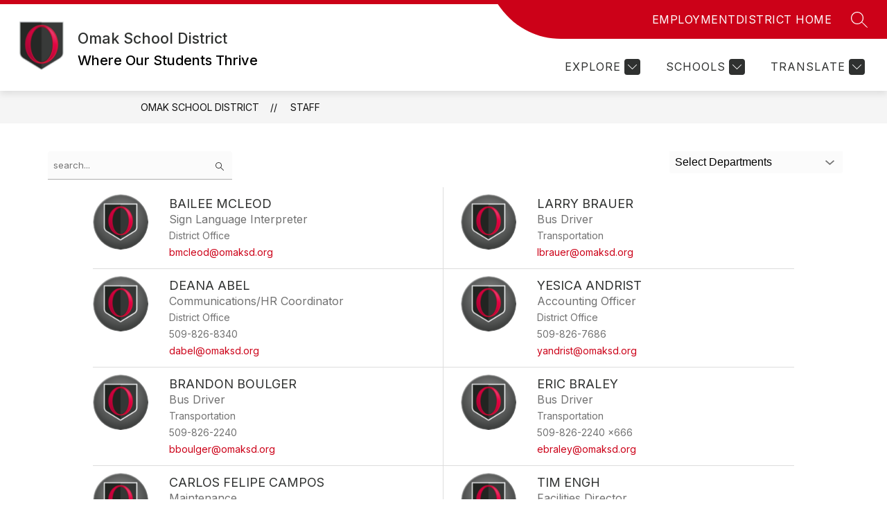

--- FILE ---
content_type: text/javascript
request_url: https://cmsv2-static-cdn-prod.apptegy.net/static_js/e23bc0153031d3b2a87e16abd2c4f37973a6e0af/_nuxt/BIINbSkH.js
body_size: 43
content:
import{aC as t,E as q}from"./DhsWKdIu.js";var r,a;function E(){if(a)return r;a=1;var s=t();function u(e,i){return s(e,i)}return r=u,r}var l=E();const n=q(l);export{n as i};
//# sourceMappingURL=BIINbSkH.js.map


--- FILE ---
content_type: text/javascript
request_url: https://cmsv2-static-cdn-prod.apptegy.net/static_js/e23bc0153031d3b2a87e16abd2c4f37973a6e0af/_nuxt/8lHazP5b.js
body_size: 808
content:
import{_ as r,e as l,d as i,H as o}from"./DhsWKdIu.js";const n={name:"TextArea",props:{id:{type:String,required:!0},modelValue:{type:String,required:!0},placeholder:{type:String,default:""},hasErrors:Boolean,required:Boolean,disabled:Boolean,autocomplete:{type:String,default:""},ariaDescribedby:{type:String,default:""}},methods:{handleUpdate(){this.$emit("update:modelValue",this.$refs[this.id].value)}}},s=["id","name","required","disabled","placeholder","autocomplete","aria-describedby","value"];function u(c,a,e,m,h,t){return i(),l("textarea",{id:e.id,ref:e.id,class:o(["form-textarea",e.hasErrors&&"has-errors"]),name:e.id,required:e.required,disabled:e.disabled,placeholder:e.placeholder,autocomplete:e.autocomplete,"aria-describedby":e.ariaDescribedby,value:e.modelValue,onInput:a[0]||(a[0]=(...d)=>t.handleUpdate&&t.handleUpdate(...d))},null,42,s)}const f=r(n,[["render",u],["__scopeId","data-v-1e7c2286"]]);export{f as default};
//# sourceMappingURL=8lHazP5b.js.map
